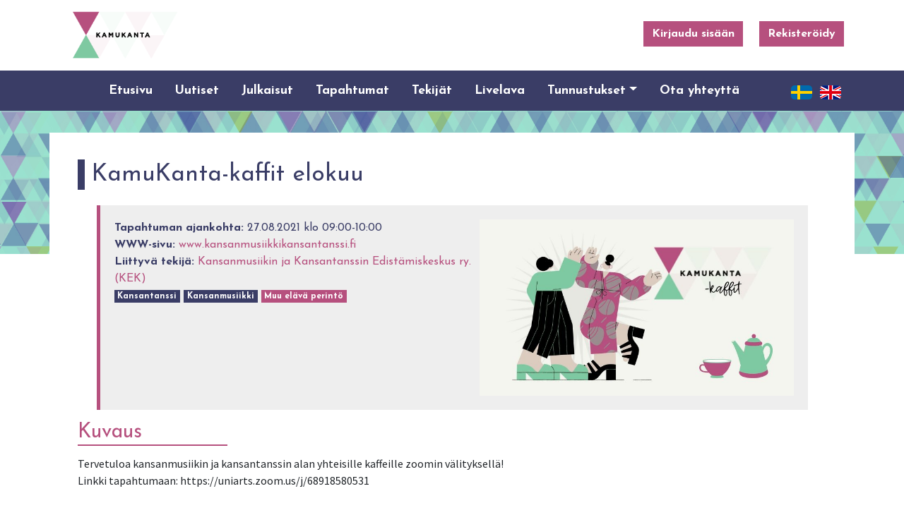

--- FILE ---
content_type: text/html; charset=UTF-8
request_url: https://kamukanta.fi/tapahtuma/kamukanta-kaffit-elokuu/
body_size: 8337
content:

<!DOCTYPE html>
<html lang="fi">
<head>
	<meta charset="UTF-8">
	<meta name="viewport" content="width=device-width, initial-scale=1, shrink-to-fit=no">
	<link rel="profile" href="https://gmpg.org/xfn/11">
	<link rel="shortcut icon" href="https://kamukanta.fi/wp-content/themes/kek-theme/img/favicon.png" />

	<!-- Global site tag (gtag.js) - Google Analytics -->
	<script async src="https://www.googletagmanager.com/gtag/js?id=UA-166623962-1"></script>
	<script>
		window.dataLayer = window.dataLayer || [];
		function gtag(){dataLayer.push(arguments);}
		gtag('js', new Date());

		gtag('config', 'UA-166623962-1');
	</script>

	<title>KamuKanta-kaffit elokuu &#8211; KamuKanta</title>
<meta name='robots' content='max-image-preview:large' />
<link rel='dns-prefetch' href='//www.google.com' />
<link rel='dns-prefetch' href='//ajax.googleapis.com' />
<link rel="alternate" type="application/rss+xml" title="KamuKanta &raquo; syöte" href="https://kamukanta.fi/feed/" />
<link rel="alternate" type="application/rss+xml" title="KamuKanta &raquo; kommenttien syöte" href="https://kamukanta.fi/comments/feed/" />

<link rel='stylesheet' id='sb_instagram_styles-css' href='https://kamukanta.fi/wp-content/plugins/instagram-feed/css/sbi-styles.min.css?ver=2.9.10' type='text/css' media='all' />
<style id='classic-theme-styles-inline-css' type='text/css'>
/*! This file is auto-generated */
.wp-block-button__link{color:#fff;background-color:#32373c;border-radius:9999px;box-shadow:none;text-decoration:none;padding:calc(.667em + 2px) calc(1.333em + 2px);font-size:1.125em}.wp-block-file__button{background:#32373c;color:#fff;text-decoration:none}
</style>
<style id='global-styles-inline-css' type='text/css'>
body{--wp--preset--color--black: #000000;--wp--preset--color--cyan-bluish-gray: #abb8c3;--wp--preset--color--white: #ffffff;--wp--preset--color--pale-pink: #f78da7;--wp--preset--color--vivid-red: #cf2e2e;--wp--preset--color--luminous-vivid-orange: #ff6900;--wp--preset--color--luminous-vivid-amber: #fcb900;--wp--preset--color--light-green-cyan: #7bdcb5;--wp--preset--color--vivid-green-cyan: #00d084;--wp--preset--color--pale-cyan-blue: #8ed1fc;--wp--preset--color--vivid-cyan-blue: #0693e3;--wp--preset--color--vivid-purple: #9b51e0;--wp--preset--gradient--vivid-cyan-blue-to-vivid-purple: linear-gradient(135deg,rgba(6,147,227,1) 0%,rgb(155,81,224) 100%);--wp--preset--gradient--light-green-cyan-to-vivid-green-cyan: linear-gradient(135deg,rgb(122,220,180) 0%,rgb(0,208,130) 100%);--wp--preset--gradient--luminous-vivid-amber-to-luminous-vivid-orange: linear-gradient(135deg,rgba(252,185,0,1) 0%,rgba(255,105,0,1) 100%);--wp--preset--gradient--luminous-vivid-orange-to-vivid-red: linear-gradient(135deg,rgba(255,105,0,1) 0%,rgb(207,46,46) 100%);--wp--preset--gradient--very-light-gray-to-cyan-bluish-gray: linear-gradient(135deg,rgb(238,238,238) 0%,rgb(169,184,195) 100%);--wp--preset--gradient--cool-to-warm-spectrum: linear-gradient(135deg,rgb(74,234,220) 0%,rgb(151,120,209) 20%,rgb(207,42,186) 40%,rgb(238,44,130) 60%,rgb(251,105,98) 80%,rgb(254,248,76) 100%);--wp--preset--gradient--blush-light-purple: linear-gradient(135deg,rgb(255,206,236) 0%,rgb(152,150,240) 100%);--wp--preset--gradient--blush-bordeaux: linear-gradient(135deg,rgb(254,205,165) 0%,rgb(254,45,45) 50%,rgb(107,0,62) 100%);--wp--preset--gradient--luminous-dusk: linear-gradient(135deg,rgb(255,203,112) 0%,rgb(199,81,192) 50%,rgb(65,88,208) 100%);--wp--preset--gradient--pale-ocean: linear-gradient(135deg,rgb(255,245,203) 0%,rgb(182,227,212) 50%,rgb(51,167,181) 100%);--wp--preset--gradient--electric-grass: linear-gradient(135deg,rgb(202,248,128) 0%,rgb(113,206,126) 100%);--wp--preset--gradient--midnight: linear-gradient(135deg,rgb(2,3,129) 0%,rgb(40,116,252) 100%);--wp--preset--font-size--small: 13px;--wp--preset--font-size--medium: 20px;--wp--preset--font-size--large: 36px;--wp--preset--font-size--x-large: 42px;--wp--preset--spacing--20: 0.44rem;--wp--preset--spacing--30: 0.67rem;--wp--preset--spacing--40: 1rem;--wp--preset--spacing--50: 1.5rem;--wp--preset--spacing--60: 2.25rem;--wp--preset--spacing--70: 3.38rem;--wp--preset--spacing--80: 5.06rem;--wp--preset--shadow--natural: 6px 6px 9px rgba(0, 0, 0, 0.2);--wp--preset--shadow--deep: 12px 12px 50px rgba(0, 0, 0, 0.4);--wp--preset--shadow--sharp: 6px 6px 0px rgba(0, 0, 0, 0.2);--wp--preset--shadow--outlined: 6px 6px 0px -3px rgba(255, 255, 255, 1), 6px 6px rgba(0, 0, 0, 1);--wp--preset--shadow--crisp: 6px 6px 0px rgba(0, 0, 0, 1);}:where(.is-layout-flex){gap: 0.5em;}:where(.is-layout-grid){gap: 0.5em;}body .is-layout-flow > .alignleft{float: left;margin-inline-start: 0;margin-inline-end: 2em;}body .is-layout-flow > .alignright{float: right;margin-inline-start: 2em;margin-inline-end: 0;}body .is-layout-flow > .aligncenter{margin-left: auto !important;margin-right: auto !important;}body .is-layout-constrained > .alignleft{float: left;margin-inline-start: 0;margin-inline-end: 2em;}body .is-layout-constrained > .alignright{float: right;margin-inline-start: 2em;margin-inline-end: 0;}body .is-layout-constrained > .aligncenter{margin-left: auto !important;margin-right: auto !important;}body .is-layout-constrained > :where(:not(.alignleft):not(.alignright):not(.alignfull)){max-width: var(--wp--style--global--content-size);margin-left: auto !important;margin-right: auto !important;}body .is-layout-constrained > .alignwide{max-width: var(--wp--style--global--wide-size);}body .is-layout-flex{display: flex;}body .is-layout-flex{flex-wrap: wrap;align-items: center;}body .is-layout-flex > *{margin: 0;}body .is-layout-grid{display: grid;}body .is-layout-grid > *{margin: 0;}:where(.wp-block-columns.is-layout-flex){gap: 2em;}:where(.wp-block-columns.is-layout-grid){gap: 2em;}:where(.wp-block-post-template.is-layout-flex){gap: 1.25em;}:where(.wp-block-post-template.is-layout-grid){gap: 1.25em;}.has-black-color{color: var(--wp--preset--color--black) !important;}.has-cyan-bluish-gray-color{color: var(--wp--preset--color--cyan-bluish-gray) !important;}.has-white-color{color: var(--wp--preset--color--white) !important;}.has-pale-pink-color{color: var(--wp--preset--color--pale-pink) !important;}.has-vivid-red-color{color: var(--wp--preset--color--vivid-red) !important;}.has-luminous-vivid-orange-color{color: var(--wp--preset--color--luminous-vivid-orange) !important;}.has-luminous-vivid-amber-color{color: var(--wp--preset--color--luminous-vivid-amber) !important;}.has-light-green-cyan-color{color: var(--wp--preset--color--light-green-cyan) !important;}.has-vivid-green-cyan-color{color: var(--wp--preset--color--vivid-green-cyan) !important;}.has-pale-cyan-blue-color{color: var(--wp--preset--color--pale-cyan-blue) !important;}.has-vivid-cyan-blue-color{color: var(--wp--preset--color--vivid-cyan-blue) !important;}.has-vivid-purple-color{color: var(--wp--preset--color--vivid-purple) !important;}.has-black-background-color{background-color: var(--wp--preset--color--black) !important;}.has-cyan-bluish-gray-background-color{background-color: var(--wp--preset--color--cyan-bluish-gray) !important;}.has-white-background-color{background-color: var(--wp--preset--color--white) !important;}.has-pale-pink-background-color{background-color: var(--wp--preset--color--pale-pink) !important;}.has-vivid-red-background-color{background-color: var(--wp--preset--color--vivid-red) !important;}.has-luminous-vivid-orange-background-color{background-color: var(--wp--preset--color--luminous-vivid-orange) !important;}.has-luminous-vivid-amber-background-color{background-color: var(--wp--preset--color--luminous-vivid-amber) !important;}.has-light-green-cyan-background-color{background-color: var(--wp--preset--color--light-green-cyan) !important;}.has-vivid-green-cyan-background-color{background-color: var(--wp--preset--color--vivid-green-cyan) !important;}.has-pale-cyan-blue-background-color{background-color: var(--wp--preset--color--pale-cyan-blue) !important;}.has-vivid-cyan-blue-background-color{background-color: var(--wp--preset--color--vivid-cyan-blue) !important;}.has-vivid-purple-background-color{background-color: var(--wp--preset--color--vivid-purple) !important;}.has-black-border-color{border-color: var(--wp--preset--color--black) !important;}.has-cyan-bluish-gray-border-color{border-color: var(--wp--preset--color--cyan-bluish-gray) !important;}.has-white-border-color{border-color: var(--wp--preset--color--white) !important;}.has-pale-pink-border-color{border-color: var(--wp--preset--color--pale-pink) !important;}.has-vivid-red-border-color{border-color: var(--wp--preset--color--vivid-red) !important;}.has-luminous-vivid-orange-border-color{border-color: var(--wp--preset--color--luminous-vivid-orange) !important;}.has-luminous-vivid-amber-border-color{border-color: var(--wp--preset--color--luminous-vivid-amber) !important;}.has-light-green-cyan-border-color{border-color: var(--wp--preset--color--light-green-cyan) !important;}.has-vivid-green-cyan-border-color{border-color: var(--wp--preset--color--vivid-green-cyan) !important;}.has-pale-cyan-blue-border-color{border-color: var(--wp--preset--color--pale-cyan-blue) !important;}.has-vivid-cyan-blue-border-color{border-color: var(--wp--preset--color--vivid-cyan-blue) !important;}.has-vivid-purple-border-color{border-color: var(--wp--preset--color--vivid-purple) !important;}.has-vivid-cyan-blue-to-vivid-purple-gradient-background{background: var(--wp--preset--gradient--vivid-cyan-blue-to-vivid-purple) !important;}.has-light-green-cyan-to-vivid-green-cyan-gradient-background{background: var(--wp--preset--gradient--light-green-cyan-to-vivid-green-cyan) !important;}.has-luminous-vivid-amber-to-luminous-vivid-orange-gradient-background{background: var(--wp--preset--gradient--luminous-vivid-amber-to-luminous-vivid-orange) !important;}.has-luminous-vivid-orange-to-vivid-red-gradient-background{background: var(--wp--preset--gradient--luminous-vivid-orange-to-vivid-red) !important;}.has-very-light-gray-to-cyan-bluish-gray-gradient-background{background: var(--wp--preset--gradient--very-light-gray-to-cyan-bluish-gray) !important;}.has-cool-to-warm-spectrum-gradient-background{background: var(--wp--preset--gradient--cool-to-warm-spectrum) !important;}.has-blush-light-purple-gradient-background{background: var(--wp--preset--gradient--blush-light-purple) !important;}.has-blush-bordeaux-gradient-background{background: var(--wp--preset--gradient--blush-bordeaux) !important;}.has-luminous-dusk-gradient-background{background: var(--wp--preset--gradient--luminous-dusk) !important;}.has-pale-ocean-gradient-background{background: var(--wp--preset--gradient--pale-ocean) !important;}.has-electric-grass-gradient-background{background: var(--wp--preset--gradient--electric-grass) !important;}.has-midnight-gradient-background{background: var(--wp--preset--gradient--midnight) !important;}.has-small-font-size{font-size: var(--wp--preset--font-size--small) !important;}.has-medium-font-size{font-size: var(--wp--preset--font-size--medium) !important;}.has-large-font-size{font-size: var(--wp--preset--font-size--large) !important;}.has-x-large-font-size{font-size: var(--wp--preset--font-size--x-large) !important;}
.wp-block-navigation a:where(:not(.wp-element-button)){color: inherit;}
:where(.wp-block-post-template.is-layout-flex){gap: 1.25em;}:where(.wp-block-post-template.is-layout-grid){gap: 1.25em;}
:where(.wp-block-columns.is-layout-flex){gap: 2em;}:where(.wp-block-columns.is-layout-grid){gap: 2em;}
.wp-block-pullquote{font-size: 1.5em;line-height: 1.6;}
</style>
<link rel='stylesheet' id='contact-form-7-css' href='https://kamukanta.fi/wp-content/plugins/contact-form-7/includes/css/styles.css?ver=5.2.1' type='text/css' media='all' />
<link rel='stylesheet' id='child-understrap-styles-css' href='https://kamukanta.fi/wp-content/themes/kek-theme/css/child-theme.min.css?ver=1.0.0' type='text/css' media='all' />
<link rel='stylesheet' id='datatables-style-css' href='https://kamukanta.fi/wp-content/themes/kek-theme/css/datatables.min.css?ver=1.0.0' type='text/css' media='all' />
<link rel='stylesheet' id='datetimepicker-css-css' href='https://kamukanta.fi/wp-content/themes/kek-theme/css/bootstrap-datetimepicker.min.css?ver=1.0.0' type='text/css' media='all' />
<script type="text/javascript" src="//ajax.googleapis.com/ajax/libs/jquery/3.7.1/jquery.min.js?ver=3.7.1" id="jquery-js"></script>
<script type="text/javascript" id="custom-scripts-js-extra">
/* <![CDATA[ */
var kek_js = {"ajax_url":"https:\/\/kamukanta.fi\/wp-admin\/admin-ajax.php","ajax_nonce":"2e3e0b0614","max_upload_size":"10485760","allowed_mime_types":{"jpg|jpeg|jpe":"image\/jpeg","gif":"image\/gif","png":"image\/png","bmp":"image\/bmp","tiff|tif":"image\/tiff","webp":"image\/webp","ico":"image\/x-icon","heic":"image\/heic","asf|asx":"video\/x-ms-asf","wmv":"video\/x-ms-wmv","wmx":"video\/x-ms-wmx","wm":"video\/x-ms-wm","avi":"video\/avi","divx":"video\/divx","flv":"video\/x-flv","mov|qt":"video\/quicktime","mpeg|mpg|mpe":"video\/mpeg","mp4|m4v":"video\/mp4","ogv":"video\/ogg","webm":"video\/webm","mkv":"video\/x-matroska","3gp|3gpp":"video\/3gpp","3g2|3gp2":"video\/3gpp2","txt|asc|c|cc|h|srt":"text\/plain","csv":"text\/csv","tsv":"text\/tab-separated-values","ics":"text\/calendar","rtx":"text\/richtext","css":"text\/css","vtt":"text\/vtt","dfxp":"application\/ttaf+xml","mp3|m4a|m4b":"audio\/mpeg","aac":"audio\/aac","ra|ram":"audio\/x-realaudio","wav":"audio\/wav","ogg|oga":"audio\/ogg","flac":"audio\/flac","mid|midi":"audio\/midi","wma":"audio\/x-ms-wma","wax":"audio\/x-ms-wax","mka":"audio\/x-matroska","rtf":"application\/rtf","pdf":"application\/pdf","class":"application\/java","tar":"application\/x-tar","zip":"application\/zip","gz|gzip":"application\/x-gzip","rar":"application\/rar","7z":"application\/x-7z-compressed","psd":"application\/octet-stream","xcf":"application\/octet-stream","doc":"application\/msword","pot|pps|ppt":"application\/vnd.ms-powerpoint","wri":"application\/vnd.ms-write","xla|xls|xlt|xlw":"application\/vnd.ms-excel","mdb":"application\/vnd.ms-access","mpp":"application\/vnd.ms-project","docx":"application\/vnd.openxmlformats-officedocument.wordprocessingml.document","docm":"application\/vnd.ms-word.document.macroEnabled.12","dotx":"application\/vnd.openxmlformats-officedocument.wordprocessingml.template","dotm":"application\/vnd.ms-word.template.macroEnabled.12","xlsx":"application\/vnd.openxmlformats-officedocument.spreadsheetml.sheet","xlsm":"application\/vnd.ms-excel.sheet.macroEnabled.12","xlsb":"application\/vnd.ms-excel.sheet.binary.macroEnabled.12","xltx":"application\/vnd.openxmlformats-officedocument.spreadsheetml.template","xltm":"application\/vnd.ms-excel.template.macroEnabled.12","xlam":"application\/vnd.ms-excel.addin.macroEnabled.12","pptx":"application\/vnd.openxmlformats-officedocument.presentationml.presentation","pptm":"application\/vnd.ms-powerpoint.presentation.macroEnabled.12","ppsx":"application\/vnd.openxmlformats-officedocument.presentationml.slideshow","ppsm":"application\/vnd.ms-powerpoint.slideshow.macroEnabled.12","potx":"application\/vnd.openxmlformats-officedocument.presentationml.template","potm":"application\/vnd.ms-powerpoint.template.macroEnabled.12","ppam":"application\/vnd.ms-powerpoint.addin.macroEnabled.12","sldx":"application\/vnd.openxmlformats-officedocument.presentationml.slide","sldm":"application\/vnd.ms-powerpoint.slide.macroEnabled.12","onetoc|onetoc2|onetmp|onepkg":"application\/onenote","oxps":"application\/oxps","xps":"application\/vnd.ms-xpsdocument","odt":"application\/vnd.oasis.opendocument.text","odp":"application\/vnd.oasis.opendocument.presentation","ods":"application\/vnd.oasis.opendocument.spreadsheet","odg":"application\/vnd.oasis.opendocument.graphics","odc":"application\/vnd.oasis.opendocument.chart","odb":"application\/vnd.oasis.opendocument.database","odf":"application\/vnd.oasis.opendocument.formula","wp|wpd":"application\/wordperfect","key":"application\/vnd.apple.keynote","numbers":"application\/vnd.apple.numbers","pages":"application\/vnd.apple.pages"}};
/* ]]> */
</script>
<script type="text/javascript" src="https://kamukanta.fi/wp-content/themes/kek-theme/js/custom-js.js?ver=6.4.3" id="custom-scripts-js"></script>
<script type="text/javascript" src="https://kamukanta.fi/wp-content/themes/kek-theme/js/datatables.min.js?ver=1.0.0" id="datatables-script-js"></script>
<script type="text/javascript" src="https://kamukanta.fi/wp-content/themes/kek-theme/js/bootstrap-datetimepicker.min.js?ver=1.0.0" id="datetimepicker-js-js"></script>
<link rel="https://api.w.org/" href="https://kamukanta.fi/wp-json/" /><link rel="EditURI" type="application/rsd+xml" title="RSD" href="https://kamukanta.fi/xmlrpc.php?rsd" />
<meta name="generator" content="WordPress 6.4.3" />
<link rel="canonical" href="https://kamukanta.fi/tapahtuma/kamukanta-kaffit-elokuu/" />
<link rel='shortlink' href='https://kamukanta.fi/?p=12219' />
<link rel="alternate" type="application/json+oembed" href="https://kamukanta.fi/wp-json/oembed/1.0/embed?url=https%3A%2F%2Fkamukanta.fi%2Ftapahtuma%2Fkamukanta-kaffit-elokuu%2F" />
<link rel="alternate" type="text/xml+oembed" href="https://kamukanta.fi/wp-json/oembed/1.0/embed?url=https%3A%2F%2Fkamukanta.fi%2Ftapahtuma%2Fkamukanta-kaffit-elokuu%2F&#038;format=xml" />
<meta name="mobile-web-app-capable" content="yes">
<meta name="apple-mobile-web-app-capable" content="yes">
<meta name="apple-mobile-web-app-title" content="KamuKanta - ">
<link rel="icon" href="https://kamukanta.fi/wp-content/uploads/2020/08/cropped-favicon-32x32.png" sizes="32x32" />
<link rel="icon" href="https://kamukanta.fi/wp-content/uploads/2020/08/cropped-favicon-192x192.png" sizes="192x192" />
<link rel="apple-touch-icon" href="https://kamukanta.fi/wp-content/uploads/2020/08/cropped-favicon-180x180.png" />
<meta name="msapplication-TileImage" content="https://kamukanta.fi/wp-content/uploads/2020/08/cropped-favicon-270x270.png" />

	
		
</head>

<body class="tapahtuma-template-default single single-tapahtuma postid-12219 wp-custom-logo wp-embed-responsive group-blog">

<!-- Facebook-feedin asennus -->

<div class="site" id="page">

	<!-- ******************* Top Header Area ******************* -->
	<div id="wrapper-top-header">
		<div class="container">
			<a href="https://kamukanta.fi/">
							<img src="https://kamukanta.fi/wp-content/themes/kek-theme/img/kamukanta_taustalla.png" alt="Kamukantalogo" class="main-logo">
							</a>
			<div class="top-header-nav">
				<!--<button data-toggle="modal" data-target="#add-event-modal" class="btn btn-primary">
					Ilmoita tapahtuma				</button>-->
								<a class="btn btn-primary" href="https://kamukanta.fi/wp-login.php" role="button">Kirjaudu sisään</a>
				<a class="btn btn-primary" href="https://kamukanta.fi/wp-login.php?action=register" role="button">Rekisteröidy</a>
							</div>
		</div>
	</div>

	<!-- ******************* The Navbar Area ******************* -->
	<div id="wrapper-navbar" itemscope itemtype="https://schema.org/WebSite">

		<a class="skip-link sr-only sr-only-focusable" href="#content">Siirry suoraa sisältöön</a>

		<nav class="navbar navbar-expand-md navbar-dark bg-primary">

					<div class="container">
		
		<button class="navbar-toggler" type="button" data-toggle="collapse" data-target="#navbarNavDropdown" aria-controls="navbarNavDropdown" aria-expanded="false" aria-label="Toggle navigation">
			<span class="navbar-toggler-icon"></span>
		</button>

		<!-- The WordPress Menu goes here -->
		<div id="navbarNavDropdown" class="collapse navbar-collapse"><ul id="primary-menu" class="navbar-nav mx-auto"><li itemscope="itemscope" itemtype="https://www.schema.org/SiteNavigationElement" id="menu-item-44" class="menu-item menu-item-type-post_type menu-item-object-page menu-item-home menu-item-44 nav-item"><a title="Etusivu" href="https://kamukanta.fi/" class="nav-link">Etusivu</a></li>
<li itemscope="itemscope" itemtype="https://www.schema.org/SiteNavigationElement" id="menu-item-64" class="menu-item menu-item-type-post_type menu-item-object-page current_page_parent menu-item-64 nav-item"><a title="Uutiset" href="https://kamukanta.fi/uutiset/" class="nav-link">Uutiset</a></li>
<li itemscope="itemscope" itemtype="https://www.schema.org/SiteNavigationElement" id="menu-item-481" class="menu-item menu-item-type-post_type menu-item-object-page menu-item-481 nav-item"><a title="Julkaisut" href="https://kamukanta.fi/julkaisut/" class="nav-link">Julkaisut</a></li>
<li itemscope="itemscope" itemtype="https://www.schema.org/SiteNavigationElement" id="menu-item-48" class="menu-item menu-item-type-post_type menu-item-object-page menu-item-48 nav-item"><a title="Tapahtumat" href="https://kamukanta.fi/tapahtumat/" class="nav-link">Tapahtumat</a></li>
<li itemscope="itemscope" itemtype="https://www.schema.org/SiteNavigationElement" id="menu-item-195" class="menu-item menu-item-type-post_type menu-item-object-page menu-item-195 nav-item"><a title="Tekijät" href="https://kamukanta.fi/tekijat/" class="nav-link">Tekijät</a></li>
<li itemscope="itemscope" itemtype="https://www.schema.org/SiteNavigationElement" id="menu-item-275" class="menu-item menu-item-type-post_type menu-item-object-page menu-item-275 nav-item"><a title="Livelava" href="https://kamukanta.fi/livelava/" class="nav-link">Livelava</a></li>
<li itemscope="itemscope" itemtype="https://www.schema.org/SiteNavigationElement" id="menu-item-12408" class="menu-item menu-item-type-post_type menu-item-object-page menu-item-has-children dropdown menu-item-12408 nav-item"><a title="Tunnustukset" href="#" data-toggle="dropdown" aria-haspopup="true" aria-expanded="false" class="dropdown-toggle nav-link" id="menu-item-dropdown-12408">Tunnustukset</a>
<ul class="dropdown-menu" aria-labelledby="menu-item-dropdown-12408" role="menu">
	<li itemscope="itemscope" itemtype="https://www.schema.org/SiteNavigationElement" id="menu-item-12427" class="menu-item menu-item-type-post_type menu-item-object-page menu-item-12427 nav-item"><a title="Tunnustukset" href="https://kamukanta.fi/tunnustukset/" class="dropdown-item">Tunnustukset</a></li>
	<li itemscope="itemscope" itemtype="https://www.schema.org/SiteNavigationElement" id="menu-item-12426" class="menu-item menu-item-type-post_type menu-item-object-page menu-item-12426 nav-item"><a title="Annetut ehdotukset" href="https://kamukanta.fi/annetut-ehdotukset/" class="dropdown-item">Annetut ehdotukset</a></li>
	<li itemscope="itemscope" itemtype="https://www.schema.org/SiteNavigationElement" id="menu-item-12436" class="menu-item menu-item-type-post_type menu-item-object-page menu-item-12436 nav-item"><a title="Aikaisemmat tunnustukset" href="https://kamukanta.fi/aikaisemmat-tunnustukset/" class="dropdown-item">Aikaisemmat tunnustukset</a></li>
</ul>
</li>
<li itemscope="itemscope" itemtype="https://www.schema.org/SiteNavigationElement" id="menu-item-280" class="menu-item menu-item-type-post_type menu-item-object-page menu-item-280 nav-item"><a title="Ota yhteyttä" href="https://kamukanta.fi/ota-yhteytta/" class="nav-link">Ota yhteyttä</a></li>
</ul></div>
		<div class="mx-left">
						<a href="https://kamukanta.fi/svenska/" class="language-flag">
				<img src="https://kamukanta.fi/wp-content/themes/kek-theme/img/swe.png" alt="Swedish lanugage switcher">
			</a>
						<a href="https://kamukanta.fi/english/" class="language-flag">
				<img src="https://kamukanta.fi/wp-content/themes/kek-theme/img/eng.png" alt="English lanugage switcher">
			</a>
					</div>
		
				</div><!-- .container -->
		
		</nav><!-- .site-navigation -->

	</div><!-- #wrapper-navbar end -->

<div class="wrapper" id="single-wrapper">

	<div class="container" id="content" tabindex="-1">

		<div class="row">

			<!-- Do the left sidebar check -->
			

<div class="col-md content-area" id="primary">

			<main class="site-main event-main" id="main">

				<article class="post-12219 tapahtuma type-tapahtuma status-publish has-post-thumbnail hentry" id="post-12219">

				
				<header class="entry-header">

					<h1 class="entry-title">KamuKanta-kaffit elokuu</h1>
				</header>

				
				<div class="entry-meta">
					<div class="event-img float-right">
						<a href="#" data-toggle="modal" data-target="#photoModal"><img width="640" height="360" src="https://kamukanta.fi/wp-content/uploads/2021/06/Kamukanta-kaffit-1024x576.jpeg" class="attachment-large size-large wp-post-image" alt="" decoding="async" fetchpriority="high" srcset="https://kamukanta.fi/wp-content/uploads/2021/06/Kamukanta-kaffit-1024x576.jpeg 1024w, https://kamukanta.fi/wp-content/uploads/2021/06/Kamukanta-kaffit-300x169.jpeg 300w, https://kamukanta.fi/wp-content/uploads/2021/06/Kamukanta-kaffit-768x432.jpeg 768w, https://kamukanta.fi/wp-content/uploads/2021/06/Kamukanta-kaffit-1536x864.jpeg 1536w, https://kamukanta.fi/wp-content/uploads/2021/06/Kamukanta-kaffit.jpeg 1920w" sizes="(max-width: 640px) 100vw, 640px" /></a>
					</div>
				
					<strong>Tapahtuman ajankohta:</strong> 27.08.2021 klo 09:00-10:00<br>

																														<strong>WWW-sivu:</strong> <a href="www.kansanmusiikkikansantanssi.fi" target="_blank">www.kansanmusiikkikansantanssi.fi</a><br>
															<strong>Liittyvä tekijä:</strong> <a href="https://kamukanta.fi/toimija/kansanmusiikin-ja-kansantanssin-edistamiskeskus-ry-kek-2/">Kansanmusiikin ja Kansantanssin Edistämiskeskus ry. (KEK)</a><br>
															<div class="event-type">
													<span class="badge badge-primary">Kansantanssi</span> 
																			<span class="badge badge-primary">Kansanmusiikki</span> 
																			<span class="badge badge-secondary">Muu elävä perintö</span> 
											</div>

				</div>

				<div class="entry-content" id="event-content">

				<h2>Kuvaus</h2><p class="event-desc">Tervetuloa kansanmusiikin ja kansantanssin alan yhteisille kaffeille zoomin välityksellä!
Linkki tapahtumaan: https://uniarts.zoom.us/j/68918580531 

KamuKanta-kaffit on koko kansanmusiikin ja kansantanssin alan yhteinen kuukausittainen keskustelufoorumi, jossa voidaan nostaa keskusteluun ajankohtaisia yhteisiä aiheita. Tämän kertaisten kaffien teemana korona exit. Miten alamme toipuu korona-aiheuttamista haasteista ja vaikeuksista? Kuinka voimme auttaa toisiamme? 

Kaffien aiheita voi ehdottaa keskustelun lomassa tai lähettää sähköpostitse toiminnanjohtaja@kansanmusiikkikansantanssi.fi.

KamuKanta-kaffit järjestää Kansanmusiikin ja Kansantanssin edistämiskeskus (KEK), joka ylläpitää alan yhteistä tietopankki-sivustoa, www.kamukanta.fi. Kaffit ovat koko kentälle avoimet ja KEK:n jäsenjärjestöt voivat varata aamukaffien vetovastuuvuoroja. KEK tarjoaa zoom-linkin ja henkilökunnasta on aina joku mukana keskusteluissa. Kaffien tavoitteena on lisätä alan sisäistä keskustelua ja tarjota epävirallista ja matalankynnyksen foorumia yhteisten asioiden käsittelyyn.

KamuKanta-kaffit järjestetään aina kuukauden viimeinen perjantai klo 9-10 marraskuun loppuun saakka. Tervetuloa mukaan keskustelemaan! Erillistä ilmoittautumista ei tarvitse tehdä.</p>					<h2>Shortly in English</h2><p class="event-desc">Welcome to the joint coffees in the field of folk music and folk dance via zoom!
The link to this event:  https://uniarts.zoom.us/j/68918580531

KamuKanta kaffit is a joint monthly discussion forum in the field of folk music and folk dance, where current common topics can be brought to the discussion. The topic for this coffee is corona exit. How the field of folk music and folk dance will recover after the challenges which the epidemic has caused? How we can help each other?

Topics for the coffees can be suggested during the discussion or sent by e-mail to the toiminnanjohtaja@kansanmusiikkikansantanssi.fi.

KamuKanta coffee is organized by the Promotion Center for Finnish Folk Music and Folk Dance (KEK), which maintains a common databank website in the field, www.kamukanta.fi. KEK provides a zoom link and there is always someone on the staff involved in the discussions. KamuKanta coffee aims to increase discussion within the industry and provide an informal and low-threshold forum for addressing common issues.

KamuKanta coffee is held on the last Friday of every month from 9-10 until the end of November.

Welcome to discuss! There is no need to register separately.</p>										
					
				</div><!-- .entry-content -->

				</article><!-- #post-## -->

			</main><!-- #main -->
			
			<!-- Do the right sidebar check -->
			
		</div><!-- .row -->

	</div><!-- #content -->

</div><!-- #single-wrapper -->

<!-- Showing the photo -->
<div class="modal" id="photoModal" tabindex="-1" role="dialog">
  <div class="modal-dialog" role="document">
    <div class="modal-content">
      <div class="modal-header">
        <button type="button" class="close" data-dismiss="modal" aria-label="Close">
          <span aria-hidden="true">&times;</span>
        </button>
      </div>
      <div class="modal-body">
				<img width="640" height="360" src="https://kamukanta.fi/wp-content/uploads/2021/06/Kamukanta-kaffit-1024x576.jpeg" class="attachment-large size-large wp-post-image" alt="" decoding="async" srcset="https://kamukanta.fi/wp-content/uploads/2021/06/Kamukanta-kaffit-1024x576.jpeg 1024w, https://kamukanta.fi/wp-content/uploads/2021/06/Kamukanta-kaffit-300x169.jpeg 300w, https://kamukanta.fi/wp-content/uploads/2021/06/Kamukanta-kaffit-768x432.jpeg 768w, https://kamukanta.fi/wp-content/uploads/2021/06/Kamukanta-kaffit-1536x864.jpeg 1536w, https://kamukanta.fi/wp-content/uploads/2021/06/Kamukanta-kaffit.jpeg 1920w" sizes="(max-width: 640px) 100vw, 640px" />      </div>
      <div class="modal-footer">
        <button type="button" class="btn btn-secondary" data-dismiss="modal">Sulje</button>
      </div>
    </div>
  </div>
</div>



			<div id="header-bg">
								<img src="https://kamukanta.fi/wp-content/uploads/2021/03/banneri_1.jpg">
					
							</div>

			<footer id="site-footer" role="contentinfo" class="header-footer-group">

				<div class="section-inner">

					<div class="footer-credits">
						<p>© 2021 Kamukanta / Kansanmusiikin ja Kansantanssin Edistämiskeskus - <a href="https://kamukanta.fi/tietosuojaseloste/">Tietosuojaseloste</a></p>
						

					</div>

				</div><!-- .section-inner -->

			</footer><!-- #site-footer -->

		<!-- Instagram Feed JS -->
<script type="text/javascript">
var sbiajaxurl = "https://kamukanta.fi/wp-admin/admin-ajax.php";
</script>
<script type="text/javascript" id="contact-form-7-js-extra">
/* <![CDATA[ */
var wpcf7 = {"apiSettings":{"root":"https:\/\/kamukanta.fi\/wp-json\/contact-form-7\/v1","namespace":"contact-form-7\/v1"},"cached":"1"};
/* ]]> */
</script>
<script type="text/javascript" src="https://kamukanta.fi/wp-content/plugins/contact-form-7/includes/js/scripts.js?ver=5.2.1" id="contact-form-7-js"></script>
<script type="text/javascript" id="google-invisible-recaptcha-js-before">
/* <![CDATA[ */
var renderInvisibleReCaptcha = function() {

    for (var i = 0; i < document.forms.length; ++i) {
        var form = document.forms[i];
        var holder = form.querySelector('.inv-recaptcha-holder');

        if (null === holder) continue;
		holder.innerHTML = '';

         (function(frm){
			var cf7SubmitElm = frm.querySelector('.wpcf7-submit');
            var holderId = grecaptcha.render(holder,{
                'sitekey': '6LdQ614aAAAAALE47uizTnMIEXTwczBtHuDT2arW', 'size': 'invisible', 'badge' : 'bottomright',
                'callback' : function (recaptchaToken) {
					if((null !== cf7SubmitElm) && (typeof jQuery != 'undefined')){jQuery(frm).submit();grecaptcha.reset(holderId);return;}
					 HTMLFormElement.prototype.submit.call(frm);
                },
                'expired-callback' : function(){grecaptcha.reset(holderId);}
            });

			if(null !== cf7SubmitElm && (typeof jQuery != 'undefined') ){
				jQuery(cf7SubmitElm).off('click').on('click', function(clickEvt){
					clickEvt.preventDefault();
					grecaptcha.execute(holderId);
				});
			}
			else
			{
				frm.onsubmit = function (evt){evt.preventDefault();grecaptcha.execute(holderId);};
			}


        })(form);
    }
};
/* ]]> */
</script>
<script type="text/javascript" async defer src="https://www.google.com/recaptcha/api.js?onload=renderInvisibleReCaptcha&amp;render=explicit" id="google-invisible-recaptcha-js"></script>
<script type="text/javascript" src="https://kamukanta.fi/wp-content/themes/kek-theme/js/child-theme.min.js?ver=1.0.0" id="child-understrap-scripts-js"></script>

		<div id="add-event-modal" class="modal">
	<div class="modal-dialog">
		<div class="modal-content">
			<div class="modal-header">
				<h2 class="mb-0">Muokkaa tapahtumaa</h2>
				<button type="button" class="btn btn-danger" data-dismiss="modal">X</button>
			</div>
			<div class="modal-body">
				
<p>Et voi lisätä uutta tapahtumaa, koska et ole kirjautunut sisään.</p>
<a href="https://kamukanta.fi/wp-login.php" role="button" class="btn btn-primary">Kirjaudu sisään</a>


<script type="text/javascript">
jQuery("#event_live").change(function() {
    if(this.checked) {
      jQuery('.event_video_field').removeClass("d-none");
      jQuery('.event_video_field').addClass("d-block");
      jQuery('.event_location_field').addClass("d-none");
    }
    else {
      jQuery('.event_video_field').removeClass("d-block");
      jQuery('.event_video_field').addClass("d-none");
      jQuery('.event_location_field').removeClass("d-none");
    }
});
</script>			</div>
		</div>  
	</div>
</div>

	</body>
</html>

<!-- Page cached by LiteSpeed Cache 7.6.2 on 2025-12-06 08:53:26 -->

--- FILE ---
content_type: text/javascript
request_url: https://kamukanta.fi/wp-content/themes/kek-theme/js/custom-js.js?ver=6.4.3
body_size: 961
content:
// Ajax forms
let ajaxFormSubmitRequest;
const ajaxSubmitForm = function(e, action, loadingTxt, reloadAfterSuccess) {
    e.preventDefault();

    if (ajaxFormSubmitRequest) {
        ajaxFormSubmitRequest.abort();
    }
    // const data = {};
    const $form = jQuery(e.target);

    const $result = $form.find('#result');
    const $inputs = $form.find('input, select, button, textarea');
    const $button = $form.find('button[type="submit"]');
    const btnOrgTxt = $button.text();
    const data = new FormData(e.target);

    data.append('action', action);
    data.append('security', kek_js.ajax_nonce);
    // for (let [key, value] of formData.entries()) { 
    //   if (data.hasOwnProperty(key)) {
    //     data[key] = $.makeArray(data[key]);
    //     data[key].push(value);
    //   }
    //   else {
    //     data[key] = value;
    //   }
    // }
    // $.each($form.serializeArray(), function (_, kv) {
    //   if (data.hasOwnProperty(kv.name)) {
    //     data[kv.name] = $.makeArray(paramObj[kv.name]);
    //     data[kv.name].push(kv.value);
    //   }
    //   else {
    //     data[kv.name] = kv.value;
    //   }
    // });
    // data.security = kek.ajax_nonce;
    // data.action = action;

    $result.removeClass('success error').hide();
    $inputs.prop('disabled', true);
    $button.addClass('loading');
    if (loadingTxt) {
        $button.text(loadingTxt);
    }

    ajaxFormSubmitRequest = jQuery.ajax({
        url: kek_js.ajax_url,
        method: 'POST',
        data: data,
        cache: false,
        contentType: false,
        processData: false
    });

    ajaxFormSubmitRequest.always(function() {
        // $inputs.prop('disabled', false);
        // $button.text(btnOrgTxt);
        // $button.removeClass('loading');
    });

    ajaxFormSubmitRequest.done(function(response) {
        // Show success/error message
        const success = response.success;
        if (success && reloadAfterSuccess) {
            $inputs.prop('disabled', true);
            $button.addClass('loading');
            window.location.reload();
        } else if (success) {
            $result.addClass(success ? 'success' : 'error').show();
            $result.html(response.data.message);
        } else {
            $result.addClass('error').show();
            $result.html(response.data ? response.data.message : 'Unknown error occured!');

            $inputs.prop('disabled', false);
            $button.text(btnOrgTxt);
            $button.removeClass('loading');
        }
    });

    ajaxFormSubmitRequest.fail(function(response, textStatus, errorThrown) {
        console.error(textStatus, errorThrown);
        // Show error message
        $result.addClass('error').show();
        $result.html(response.data ? response.data.message : 'Unknown error occured!');

        $inputs.prop('disabled', false);
        $button.text(btnOrgTxt);
        $button.removeClass('loading');
    });

    return false;
}

// Form flash messages
jQuery(document).ready(function() {
    const $flashMessagesWrap = jQuery('#flash-messages');
    if ($flashMessagesWrap.length) {
        $flashMessagesWrap.addClass('visible');
        setTimeout(function() {
            $flashMessagesWrap.removeClass('visible');
        }, 3000);
    }
});

jQuery('input[name=saveNews]').click(function() {
    tinyMCE.triggerSave();
});

jQuery('.carousel').carousel();

// Toimija profile filtering2
jQuery(function($) {
    $('#filter').submit(function() {
        var filter = $('#filter');
        $.ajax({
            url: filter.attr('action'),
            data: filter.serialize(), // form data
            type: filter.attr('method'), // POST
            beforeSend: function(xhr) {
                filter.find('button').text('Processing...'); // changing the button label
            },
            success: function(data) {
                filter.find('button').text('Apply filter'); // changing the button label back
                $('#response').html(data); // insert data
            }
        });
        return false;
    });
});